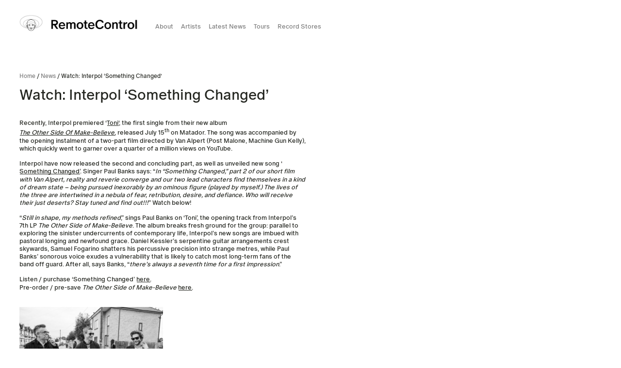

--- FILE ---
content_type: text/html; charset=UTF-8
request_url: https://remotecontrolrecords.com.au/watch-interpol-something-changed/
body_size: 14554
content:
<!DOCTYPE html PUBLIC "-//W3C//DTD XHTML 1.0 Strict//EN" "http://www.w3.org/TR/xhtml1/DTD/xhtml1-strict.dtd">
<html xmlns="http://www.w3.org/1999/xhtml" lang="en-AU">
<head profile="http://gmpg.org/xfn/11"><style>img.lazy{min-height:1px}</style><link href="https://remotecontrolrecords.com.au/wp-content/plugins/w3-total-cache/pub/js/lazyload.min.js?x16607" as="script">
	<meta http-equiv="Content-Type" content="text/html; charset=UTF-8"/>
<script type="text/javascript">
/* <![CDATA[ */
var gform;gform||(document.addEventListener("gform_main_scripts_loaded",function(){gform.scriptsLoaded=!0}),document.addEventListener("gform/theme/scripts_loaded",function(){gform.themeScriptsLoaded=!0}),window.addEventListener("DOMContentLoaded",function(){gform.domLoaded=!0}),gform={domLoaded:!1,scriptsLoaded:!1,themeScriptsLoaded:!1,isFormEditor:()=>"function"==typeof InitializeEditor,callIfLoaded:function(o){return!(!gform.domLoaded||!gform.scriptsLoaded||!gform.themeScriptsLoaded&&!gform.isFormEditor()||(gform.isFormEditor()&&console.warn("The use of gform.initializeOnLoaded() is deprecated in the form editor context and will be removed in Gravity Forms 3.1."),o(),0))},initializeOnLoaded:function(o){gform.callIfLoaded(o)||(document.addEventListener("gform_main_scripts_loaded",()=>{gform.scriptsLoaded=!0,gform.callIfLoaded(o)}),document.addEventListener("gform/theme/scripts_loaded",()=>{gform.themeScriptsLoaded=!0,gform.callIfLoaded(o)}),window.addEventListener("DOMContentLoaded",()=>{gform.domLoaded=!0,gform.callIfLoaded(o)}))},hooks:{action:{},filter:{}},addAction:function(o,r,e,t){gform.addHook("action",o,r,e,t)},addFilter:function(o,r,e,t){gform.addHook("filter",o,r,e,t)},doAction:function(o){gform.doHook("action",o,arguments)},applyFilters:function(o){return gform.doHook("filter",o,arguments)},removeAction:function(o,r){gform.removeHook("action",o,r)},removeFilter:function(o,r,e){gform.removeHook("filter",o,r,e)},addHook:function(o,r,e,t,n){null==gform.hooks[o][r]&&(gform.hooks[o][r]=[]);var d=gform.hooks[o][r];null==n&&(n=r+"_"+d.length),gform.hooks[o][r].push({tag:n,callable:e,priority:t=null==t?10:t})},doHook:function(r,o,e){var t;if(e=Array.prototype.slice.call(e,1),null!=gform.hooks[r][o]&&((o=gform.hooks[r][o]).sort(function(o,r){return o.priority-r.priority}),o.forEach(function(o){"function"!=typeof(t=o.callable)&&(t=window[t]),"action"==r?t.apply(null,e):e[0]=t.apply(null,e)})),"filter"==r)return e[0]},removeHook:function(o,r,t,n){var e;null!=gform.hooks[o][r]&&(e=(e=gform.hooks[o][r]).filter(function(o,r,e){return!!(null!=n&&n!=o.tag||null!=t&&t!=o.priority)}),gform.hooks[o][r]=e)}});
/* ]]> */
</script>

	<meta name="viewport" content="width=device-width, initial-scale=1" />

	<title>Remote Control Records | Independent record label based in Australia | Watch: Interpol &#8216;Something Changed&#8217;</title>

	<meta property="og:site_name" content="Remote Control Records | Independent record label based in Australia"/>
	<meta property="og:title" content="Remote Control Records | Independent record label based in Australia" />
	<meta name="description" content="Remote Control Records | Independent record label based in Australia"/>
	<meta property="og:description" content="Remote Control Records | Independent record label based in Australia"/>
	
	<meta name='robots' content='max-image-preview:large' />
	<style>img:is([sizes="auto" i], [sizes^="auto," i]) { contain-intrinsic-size: 3000px 1500px }</style>
	<link rel='dns-prefetch' href='//cdnjs.cloudflare.com' />
<link rel='dns-prefetch' href='//www.googletagmanager.com' />
<link rel="alternate" type="application/rss+xml" title="Remote Control Records &raquo; Watch: Interpol &#8216;Something Changed&#8217; Comments Feed" href="https://remotecontrolrecords.com.au/watch-interpol-something-changed/feed/" />
<script type="text/javascript">
/* <![CDATA[ */
window._wpemojiSettings = {"baseUrl":"https:\/\/s.w.org\/images\/core\/emoji\/16.0.1\/72x72\/","ext":".png","svgUrl":"https:\/\/s.w.org\/images\/core\/emoji\/16.0.1\/svg\/","svgExt":".svg","source":{"concatemoji":"https:\/\/remotecontrolrecords.com.au\/wp-includes\/js\/wp-emoji-release.min.js?ver=6.8.3"}};
/*! This file is auto-generated */
!function(s,n){var o,i,e;function c(e){try{var t={supportTests:e,timestamp:(new Date).valueOf()};sessionStorage.setItem(o,JSON.stringify(t))}catch(e){}}function p(e,t,n){e.clearRect(0,0,e.canvas.width,e.canvas.height),e.fillText(t,0,0);var t=new Uint32Array(e.getImageData(0,0,e.canvas.width,e.canvas.height).data),a=(e.clearRect(0,0,e.canvas.width,e.canvas.height),e.fillText(n,0,0),new Uint32Array(e.getImageData(0,0,e.canvas.width,e.canvas.height).data));return t.every(function(e,t){return e===a[t]})}function u(e,t){e.clearRect(0,0,e.canvas.width,e.canvas.height),e.fillText(t,0,0);for(var n=e.getImageData(16,16,1,1),a=0;a<n.data.length;a++)if(0!==n.data[a])return!1;return!0}function f(e,t,n,a){switch(t){case"flag":return n(e,"\ud83c\udff3\ufe0f\u200d\u26a7\ufe0f","\ud83c\udff3\ufe0f\u200b\u26a7\ufe0f")?!1:!n(e,"\ud83c\udde8\ud83c\uddf6","\ud83c\udde8\u200b\ud83c\uddf6")&&!n(e,"\ud83c\udff4\udb40\udc67\udb40\udc62\udb40\udc65\udb40\udc6e\udb40\udc67\udb40\udc7f","\ud83c\udff4\u200b\udb40\udc67\u200b\udb40\udc62\u200b\udb40\udc65\u200b\udb40\udc6e\u200b\udb40\udc67\u200b\udb40\udc7f");case"emoji":return!a(e,"\ud83e\udedf")}return!1}function g(e,t,n,a){var r="undefined"!=typeof WorkerGlobalScope&&self instanceof WorkerGlobalScope?new OffscreenCanvas(300,150):s.createElement("canvas"),o=r.getContext("2d",{willReadFrequently:!0}),i=(o.textBaseline="top",o.font="600 32px Arial",{});return e.forEach(function(e){i[e]=t(o,e,n,a)}),i}function t(e){var t=s.createElement("script");t.src=e,t.defer=!0,s.head.appendChild(t)}"undefined"!=typeof Promise&&(o="wpEmojiSettingsSupports",i=["flag","emoji"],n.supports={everything:!0,everythingExceptFlag:!0},e=new Promise(function(e){s.addEventListener("DOMContentLoaded",e,{once:!0})}),new Promise(function(t){var n=function(){try{var e=JSON.parse(sessionStorage.getItem(o));if("object"==typeof e&&"number"==typeof e.timestamp&&(new Date).valueOf()<e.timestamp+604800&&"object"==typeof e.supportTests)return e.supportTests}catch(e){}return null}();if(!n){if("undefined"!=typeof Worker&&"undefined"!=typeof OffscreenCanvas&&"undefined"!=typeof URL&&URL.createObjectURL&&"undefined"!=typeof Blob)try{var e="postMessage("+g.toString()+"("+[JSON.stringify(i),f.toString(),p.toString(),u.toString()].join(",")+"));",a=new Blob([e],{type:"text/javascript"}),r=new Worker(URL.createObjectURL(a),{name:"wpTestEmojiSupports"});return void(r.onmessage=function(e){c(n=e.data),r.terminate(),t(n)})}catch(e){}c(n=g(i,f,p,u))}t(n)}).then(function(e){for(var t in e)n.supports[t]=e[t],n.supports.everything=n.supports.everything&&n.supports[t],"flag"!==t&&(n.supports.everythingExceptFlag=n.supports.everythingExceptFlag&&n.supports[t]);n.supports.everythingExceptFlag=n.supports.everythingExceptFlag&&!n.supports.flag,n.DOMReady=!1,n.readyCallback=function(){n.DOMReady=!0}}).then(function(){return e}).then(function(){var e;n.supports.everything||(n.readyCallback(),(e=n.source||{}).concatemoji?t(e.concatemoji):e.wpemoji&&e.twemoji&&(t(e.twemoji),t(e.wpemoji)))}))}((window,document),window._wpemojiSettings);
/* ]]> */
</script>
<style id='wp-emoji-styles-inline-css' type='text/css'>

	img.wp-smiley, img.emoji {
		display: inline !important;
		border: none !important;
		box-shadow: none !important;
		height: 1em !important;
		width: 1em !important;
		margin: 0 0.07em !important;
		vertical-align: -0.1em !important;
		background: none !important;
		padding: 0 !important;
	}
</style>
<link rel='stylesheet' id='wp-block-library-css' href='https://remotecontrolrecords.com.au/wp-includes/css/dist/block-library/style.min.css?x16607&amp;ver=6.8.3' type='text/css' media='all' />
<style id='classic-theme-styles-inline-css' type='text/css'>
/*! This file is auto-generated */
.wp-block-button__link{color:#fff;background-color:#32373c;border-radius:9999px;box-shadow:none;text-decoration:none;padding:calc(.667em + 2px) calc(1.333em + 2px);font-size:1.125em}.wp-block-file__button{background:#32373c;color:#fff;text-decoration:none}
</style>
<style id='global-styles-inline-css' type='text/css'>
:root{--wp--preset--aspect-ratio--square: 1;--wp--preset--aspect-ratio--4-3: 4/3;--wp--preset--aspect-ratio--3-4: 3/4;--wp--preset--aspect-ratio--3-2: 3/2;--wp--preset--aspect-ratio--2-3: 2/3;--wp--preset--aspect-ratio--16-9: 16/9;--wp--preset--aspect-ratio--9-16: 9/16;--wp--preset--color--black: #000000;--wp--preset--color--cyan-bluish-gray: #abb8c3;--wp--preset--color--white: #ffffff;--wp--preset--color--pale-pink: #f78da7;--wp--preset--color--vivid-red: #cf2e2e;--wp--preset--color--luminous-vivid-orange: #ff6900;--wp--preset--color--luminous-vivid-amber: #fcb900;--wp--preset--color--light-green-cyan: #7bdcb5;--wp--preset--color--vivid-green-cyan: #00d084;--wp--preset--color--pale-cyan-blue: #8ed1fc;--wp--preset--color--vivid-cyan-blue: #0693e3;--wp--preset--color--vivid-purple: #9b51e0;--wp--preset--gradient--vivid-cyan-blue-to-vivid-purple: linear-gradient(135deg,rgba(6,147,227,1) 0%,rgb(155,81,224) 100%);--wp--preset--gradient--light-green-cyan-to-vivid-green-cyan: linear-gradient(135deg,rgb(122,220,180) 0%,rgb(0,208,130) 100%);--wp--preset--gradient--luminous-vivid-amber-to-luminous-vivid-orange: linear-gradient(135deg,rgba(252,185,0,1) 0%,rgba(255,105,0,1) 100%);--wp--preset--gradient--luminous-vivid-orange-to-vivid-red: linear-gradient(135deg,rgba(255,105,0,1) 0%,rgb(207,46,46) 100%);--wp--preset--gradient--very-light-gray-to-cyan-bluish-gray: linear-gradient(135deg,rgb(238,238,238) 0%,rgb(169,184,195) 100%);--wp--preset--gradient--cool-to-warm-spectrum: linear-gradient(135deg,rgb(74,234,220) 0%,rgb(151,120,209) 20%,rgb(207,42,186) 40%,rgb(238,44,130) 60%,rgb(251,105,98) 80%,rgb(254,248,76) 100%);--wp--preset--gradient--blush-light-purple: linear-gradient(135deg,rgb(255,206,236) 0%,rgb(152,150,240) 100%);--wp--preset--gradient--blush-bordeaux: linear-gradient(135deg,rgb(254,205,165) 0%,rgb(254,45,45) 50%,rgb(107,0,62) 100%);--wp--preset--gradient--luminous-dusk: linear-gradient(135deg,rgb(255,203,112) 0%,rgb(199,81,192) 50%,rgb(65,88,208) 100%);--wp--preset--gradient--pale-ocean: linear-gradient(135deg,rgb(255,245,203) 0%,rgb(182,227,212) 50%,rgb(51,167,181) 100%);--wp--preset--gradient--electric-grass: linear-gradient(135deg,rgb(202,248,128) 0%,rgb(113,206,126) 100%);--wp--preset--gradient--midnight: linear-gradient(135deg,rgb(2,3,129) 0%,rgb(40,116,252) 100%);--wp--preset--font-size--small: 13px;--wp--preset--font-size--medium: 20px;--wp--preset--font-size--large: 36px;--wp--preset--font-size--x-large: 42px;--wp--preset--spacing--20: 0.44rem;--wp--preset--spacing--30: 0.67rem;--wp--preset--spacing--40: 1rem;--wp--preset--spacing--50: 1.5rem;--wp--preset--spacing--60: 2.25rem;--wp--preset--spacing--70: 3.38rem;--wp--preset--spacing--80: 5.06rem;--wp--preset--shadow--natural: 6px 6px 9px rgba(0, 0, 0, 0.2);--wp--preset--shadow--deep: 12px 12px 50px rgba(0, 0, 0, 0.4);--wp--preset--shadow--sharp: 6px 6px 0px rgba(0, 0, 0, 0.2);--wp--preset--shadow--outlined: 6px 6px 0px -3px rgba(255, 255, 255, 1), 6px 6px rgba(0, 0, 0, 1);--wp--preset--shadow--crisp: 6px 6px 0px rgba(0, 0, 0, 1);}:where(.is-layout-flex){gap: 0.5em;}:where(.is-layout-grid){gap: 0.5em;}body .is-layout-flex{display: flex;}.is-layout-flex{flex-wrap: wrap;align-items: center;}.is-layout-flex > :is(*, div){margin: 0;}body .is-layout-grid{display: grid;}.is-layout-grid > :is(*, div){margin: 0;}:where(.wp-block-columns.is-layout-flex){gap: 2em;}:where(.wp-block-columns.is-layout-grid){gap: 2em;}:where(.wp-block-post-template.is-layout-flex){gap: 1.25em;}:where(.wp-block-post-template.is-layout-grid){gap: 1.25em;}.has-black-color{color: var(--wp--preset--color--black) !important;}.has-cyan-bluish-gray-color{color: var(--wp--preset--color--cyan-bluish-gray) !important;}.has-white-color{color: var(--wp--preset--color--white) !important;}.has-pale-pink-color{color: var(--wp--preset--color--pale-pink) !important;}.has-vivid-red-color{color: var(--wp--preset--color--vivid-red) !important;}.has-luminous-vivid-orange-color{color: var(--wp--preset--color--luminous-vivid-orange) !important;}.has-luminous-vivid-amber-color{color: var(--wp--preset--color--luminous-vivid-amber) !important;}.has-light-green-cyan-color{color: var(--wp--preset--color--light-green-cyan) !important;}.has-vivid-green-cyan-color{color: var(--wp--preset--color--vivid-green-cyan) !important;}.has-pale-cyan-blue-color{color: var(--wp--preset--color--pale-cyan-blue) !important;}.has-vivid-cyan-blue-color{color: var(--wp--preset--color--vivid-cyan-blue) !important;}.has-vivid-purple-color{color: var(--wp--preset--color--vivid-purple) !important;}.has-black-background-color{background-color: var(--wp--preset--color--black) !important;}.has-cyan-bluish-gray-background-color{background-color: var(--wp--preset--color--cyan-bluish-gray) !important;}.has-white-background-color{background-color: var(--wp--preset--color--white) !important;}.has-pale-pink-background-color{background-color: var(--wp--preset--color--pale-pink) !important;}.has-vivid-red-background-color{background-color: var(--wp--preset--color--vivid-red) !important;}.has-luminous-vivid-orange-background-color{background-color: var(--wp--preset--color--luminous-vivid-orange) !important;}.has-luminous-vivid-amber-background-color{background-color: var(--wp--preset--color--luminous-vivid-amber) !important;}.has-light-green-cyan-background-color{background-color: var(--wp--preset--color--light-green-cyan) !important;}.has-vivid-green-cyan-background-color{background-color: var(--wp--preset--color--vivid-green-cyan) !important;}.has-pale-cyan-blue-background-color{background-color: var(--wp--preset--color--pale-cyan-blue) !important;}.has-vivid-cyan-blue-background-color{background-color: var(--wp--preset--color--vivid-cyan-blue) !important;}.has-vivid-purple-background-color{background-color: var(--wp--preset--color--vivid-purple) !important;}.has-black-border-color{border-color: var(--wp--preset--color--black) !important;}.has-cyan-bluish-gray-border-color{border-color: var(--wp--preset--color--cyan-bluish-gray) !important;}.has-white-border-color{border-color: var(--wp--preset--color--white) !important;}.has-pale-pink-border-color{border-color: var(--wp--preset--color--pale-pink) !important;}.has-vivid-red-border-color{border-color: var(--wp--preset--color--vivid-red) !important;}.has-luminous-vivid-orange-border-color{border-color: var(--wp--preset--color--luminous-vivid-orange) !important;}.has-luminous-vivid-amber-border-color{border-color: var(--wp--preset--color--luminous-vivid-amber) !important;}.has-light-green-cyan-border-color{border-color: var(--wp--preset--color--light-green-cyan) !important;}.has-vivid-green-cyan-border-color{border-color: var(--wp--preset--color--vivid-green-cyan) !important;}.has-pale-cyan-blue-border-color{border-color: var(--wp--preset--color--pale-cyan-blue) !important;}.has-vivid-cyan-blue-border-color{border-color: var(--wp--preset--color--vivid-cyan-blue) !important;}.has-vivid-purple-border-color{border-color: var(--wp--preset--color--vivid-purple) !important;}.has-vivid-cyan-blue-to-vivid-purple-gradient-background{background: var(--wp--preset--gradient--vivid-cyan-blue-to-vivid-purple) !important;}.has-light-green-cyan-to-vivid-green-cyan-gradient-background{background: var(--wp--preset--gradient--light-green-cyan-to-vivid-green-cyan) !important;}.has-luminous-vivid-amber-to-luminous-vivid-orange-gradient-background{background: var(--wp--preset--gradient--luminous-vivid-amber-to-luminous-vivid-orange) !important;}.has-luminous-vivid-orange-to-vivid-red-gradient-background{background: var(--wp--preset--gradient--luminous-vivid-orange-to-vivid-red) !important;}.has-very-light-gray-to-cyan-bluish-gray-gradient-background{background: var(--wp--preset--gradient--very-light-gray-to-cyan-bluish-gray) !important;}.has-cool-to-warm-spectrum-gradient-background{background: var(--wp--preset--gradient--cool-to-warm-spectrum) !important;}.has-blush-light-purple-gradient-background{background: var(--wp--preset--gradient--blush-light-purple) !important;}.has-blush-bordeaux-gradient-background{background: var(--wp--preset--gradient--blush-bordeaux) !important;}.has-luminous-dusk-gradient-background{background: var(--wp--preset--gradient--luminous-dusk) !important;}.has-pale-ocean-gradient-background{background: var(--wp--preset--gradient--pale-ocean) !important;}.has-electric-grass-gradient-background{background: var(--wp--preset--gradient--electric-grass) !important;}.has-midnight-gradient-background{background: var(--wp--preset--gradient--midnight) !important;}.has-small-font-size{font-size: var(--wp--preset--font-size--small) !important;}.has-medium-font-size{font-size: var(--wp--preset--font-size--medium) !important;}.has-large-font-size{font-size: var(--wp--preset--font-size--large) !important;}.has-x-large-font-size{font-size: var(--wp--preset--font-size--x-large) !important;}
:where(.wp-block-post-template.is-layout-flex){gap: 1.25em;}:where(.wp-block-post-template.is-layout-grid){gap: 1.25em;}
:where(.wp-block-columns.is-layout-flex){gap: 2em;}:where(.wp-block-columns.is-layout-grid){gap: 2em;}
:root :where(.wp-block-pullquote){font-size: 1.5em;line-height: 1.6;}
</style>
<link rel='stylesheet' id='wpsl-styles-css' href='https://remotecontrolrecords.com.au/wp-content/plugins/wp-store-locator/css/styles.min.css?x16607&amp;ver=2.2.260' type='text/css' media='all' />
<link rel='stylesheet' id='parent-style-css' href='https://remotecontrolrecords.com.au/wp-content/themes/remotecontrol/style.css?x16607&amp;ver=1.3.6' type='text/css' media='all' />
<script type="text/javascript" src="https://remotecontrolrecords.com.au/wp-includes/js/jquery/jquery.min.js?x16607&amp;ver=3.7.1" id="jquery-core-js"></script>
<script type="text/javascript" src="https://remotecontrolrecords.com.au/wp-includes/js/jquery/jquery-migrate.min.js?x16607&amp;ver=3.4.1" id="jquery-migrate-js"></script>
<script type="text/javascript" src="//cdnjs.cloudflare.com/ajax/libs/jquery-easing/1.4.1/jquery.easing.min.js?ver=1.3.6" id="easing-js"></script>
<link rel="https://api.w.org/" href="https://remotecontrolrecords.com.au/wp-json/" /><link rel="alternate" title="JSON" type="application/json" href="https://remotecontrolrecords.com.au/wp-json/wp/v2/posts/15383" /><link rel="EditURI" type="application/rsd+xml" title="RSD" href="https://remotecontrolrecords.com.au/xmlrpc.php?rsd" />
<meta name="generator" content="WordPress 6.8.3" />
<link rel="canonical" href="https://remotecontrolrecords.com.au/watch-interpol-something-changed/" />
<link rel='shortlink' href='https://remotecontrolrecords.com.au/?p=15383' />
<link rel="alternate" title="oEmbed (JSON)" type="application/json+oembed" href="https://remotecontrolrecords.com.au/wp-json/oembed/1.0/embed?url=https%3A%2F%2Fremotecontrolrecords.com.au%2Fwatch-interpol-something-changed%2F" />
<link rel="alternate" title="oEmbed (XML)" type="text/xml+oembed" href="https://remotecontrolrecords.com.au/wp-json/oembed/1.0/embed?url=https%3A%2F%2Fremotecontrolrecords.com.au%2Fwatch-interpol-something-changed%2F&#038;format=xml" />
<meta name="generator" content="Site Kit by Google 1.162.0" /><script type="text/javascript">
	window._wp_rp_static_base_url = 'https://wprp.sovrn.com/static/';
	window._wp_rp_wp_ajax_url = "https://remotecontrolrecords.com.au/wp-admin/admin-ajax.php";
	window._wp_rp_plugin_version = '3.6.4';
	window._wp_rp_post_id = '15383';
	window._wp_rp_num_rel_posts = '3';
	window._wp_rp_thumbnails = true;
	window._wp_rp_post_title = 'Watch%3A+Interpol+%27Something+Changed%27';
	window._wp_rp_post_tags = [];
	window._wp_rp_promoted_content = true;
</script>
<link rel="icon" href="https://remotecontrolrecords.com.au/wp-content/uploads/2025/04/cropped-cropped-RC_BabyHead-crop-32x32.png?x16607" sizes="32x32" />
<link rel="icon" href="https://remotecontrolrecords.com.au/wp-content/uploads/2025/04/cropped-cropped-RC_BabyHead-crop-192x192.png?x16607" sizes="192x192" />
<link rel="apple-touch-icon" href="https://remotecontrolrecords.com.au/wp-content/uploads/2025/04/cropped-cropped-RC_BabyHead-crop-180x180.png?x16607" />
<meta name="msapplication-TileImage" content="https://remotecontrolrecords.com.au/wp-content/uploads/2025/04/cropped-cropped-RC_BabyHead-crop-270x270.png" />
		<style type="text/css" id="wp-custom-css">
			.ff-stream {
	max-height: 500px;
	overflow-y: scroll;
}
.ff-stream[data-size="tiny"] {
    min-width: 265px !important;
}
[data-size="tiny"] .ff-stream-wrapper {
    margin: 0 0px;
}		</style>
			<script> (function(){var s = document.createElement('script'); s.src = 'https://display.ecal.net/v2/widget.js'+ '?t=' + Date.now(); document.getElementsByTagName('head')[0].appendChild(s); })(); </script>
</head>
<body class="wp-singular post-template-default single single-post postid-15383 single-format-standard wp-theme-remotecontrol watch-interpol-something-changed">
	<img class="lazy" id="svgloader" src="data:image/svg+xml,%3Csvg%20xmlns='http://www.w3.org/2000/svg'%20viewBox='0%200%201%201'%3E%3C/svg%3E" data-src="https://remotecontrolrecords.com.au/wp-content/themes/remotecontrol/img/RC_Loading.gif?x16607"/>
	
	<div id="site-header">
		<div class="container">
			
			
			<div class="wrap">
				
				<a href="https://remotecontrolrecords.com.au" class="logo"><img class="lazy" src="data:image/svg+xml,%3Csvg%20xmlns='http://www.w3.org/2000/svg'%20viewBox='0%200%201%201'%3E%3C/svg%3E" data-src="https://remotecontrolrecords.com.au/wp-content/themes/remotecontrol/img/RemoteControl_FullLogo.png?x16607" /></a>
				
				<ul id="main-menu" class="navbar-nav desktop-menu">
					<li class="menu-item"><a href="https://remotecontrolrecords.com.au/about/" aria-current="page">About</a></li>
					<li><a href="https://remotecontrolrecords.com.au/artists">Artists</a> <span class="artist-filter"><a href="#current" class="active">Current</a> / <a href="#featured">Alumni</a> </span></li>
					<li><a href="https://remotecontrolrecords.com.au/news">Latest News</a></li>
					<li class="menu-item"><a href="https://remotecontrolrecords.com.au/tours/">Tours</a></li>
					<li class="menu-item"><a href="https://remotecontrolrecords.com.au/indie-record-stores/">Record Stores</a></li>
				</ul>				
				
			</div>
			
			
			
			<div id="menu" class="mobile-only">
				<ul id="mobile-menu" class="navbar-nav sidebar-menu"><li id="menu-item-31" class="menu-item menu-item-type-post_type menu-item-object-page menu-item-31"><a href="https://remotecontrolrecords.com.au/about/">About</a></li>
<li id="menu-item-180" class="menu-item menu-item-type-post_type menu-item-object-page menu-item-180"><a href="https://remotecontrolrecords.com.au/artists/">Artists</a></li>
<li id="menu-item-39" class="menu-item menu-item-type-post_type menu-item-object-page current_page_parent menu-item-39"><a href="https://remotecontrolrecords.com.au/news/">Latest News</a></li>
<li id="menu-item-183" class="menu-item menu-item-type-post_type menu-item-object-page menu-item-183"><a href="https://remotecontrolrecords.com.au/tours/">Tours</a></li>
<li id="menu-item-21669" class="menu-item menu-item-type-post_type menu-item-object-page menu-item-21669"><a href="https://remotecontrolrecords.com.au/indie-record-stores/">Record Stores</a></li>
</ul>			</div>
			<span id="menu-button" class="mobile-only">
				<span></span>
				<span></span>
				<span></span>
			</span>
			
			
		
		</div>
		
	</div>

	<div id="wrapper"><div id="page-intro">
	<div class="container container-narrow">
		<p class="breadcrumb"><a href="https://remotecontrolrecords.com.au">Home</a> / <a href="https://remotecontrolrecords.com.au/news/">News</a> / Watch: Interpol &#8216;Something Changed&#8217;</p>
	</div>
</div>
<div id="page-header">
	<div class="container">
		
		<h1 class="h2">Watch: Interpol &#8216;Something Changed&#8217;</h1>
	</div>
</div>
		<div class="full-row">
		<div class="container">
			<div class="row">
				<div class="col-lg-6 col-sm-12 post-copy">
										
					<p>Recently,&nbsp;Interpol&nbsp;premiered&nbsp;&#8216;<a href="http://interpol.ffm.to/toni">Toni</a>&#8216;, the first single from their new album&nbsp;<a rel="noreferrer noopener" href="http://interpol.ffm.to/tosomb" target="_blank"><em>The Other Side Of Make-Believe</em></a>, released&nbsp;July 15<sup>th</sup>&nbsp;on&nbsp;Matador. The song was accompanied by the opening instalment of a two-part film directed by&nbsp;Van Alpert&nbsp;(Post Malone, Machine Gun Kelly), which quickly went to garner over a quarter of a million views on YouTube.</p>
<p>Interpol have now&nbsp;released the second and concluding part, as well as unveiled new song&nbsp;‘<a rel="noreferrer noopener" href="https://interpol.ffm.to/somethingchanged" target="_blank">Something Changed</a>’. Singer&nbsp;Paul Banks&nbsp;says: “<em>In “Something Changed,” part 2 of our short film with Van Alpert, reality and reverie converge and our two lead characters find themselves in a kind of dream state &#8211; being pursued inexorably by an ominous figure (played by myself.) The lives of the three are intertwined in a nebula of fear, retribution, desire, and defiance. Who will receive their just deserts? Stay tuned and find out!!!</em>” Watch below!</p>
<p>“<em>Still in shape, my methods refined</em>,” sings&nbsp;Paul Banks&nbsp;on&nbsp;‘Toni’, the opening track from&nbsp;Interpol’s 7th&nbsp;LP&nbsp;<em>The Other Side of Make-Believe</em>. The album breaks fresh ground for the group: parallel to exploring the sinister undercurrents of contemporary life,&nbsp;Interpol’s new songs are imbued with pastoral longing and newfound grace.&nbsp;Daniel Kessler&#8217;s serpentine guitar arrangements crest skywards,&nbsp;Samuel Fogarino&nbsp;shatters his percussive precision into strange metres, while&nbsp;Paul Banks’ sonorous voice exudes a vulnerability that is likely to catch most long-term fans of the band off guard. After all, says&nbsp;Banks, “<em>there’s always a seventh time for a first impression</em>.”</p>
<p>Listen / purchase &#8216;Something Changed&#8217; <a href="https://interpol.ffm.to/somethingchanged">here</a>.<br />Pre-order / pre-save <em>The Other Side of Make-Believe</em> <a href="http://interpol.ffm.to/tosomb">here</a>.</p>
<figure class="wp-block-embed is-type-video is-provider-youtube wp-block-embed-youtube wp-embed-aspect-16-9 wp-has-aspect-ratio">
<div class="wp-block-embed__wrapper">
</div>
</figure>
<img src="data:image/svg+xml,%3Csvg%20xmlns='http://www.w3.org/2000/svg'%20viewBox='0%200%201%201'%3E%3C/svg%3E" data-src="https://remotecontrolrecords.com.au/wp-content/uploads/2022/04/Interpol-atiba-jefferson-1200x801.jpg?x16607" class="feature-image lazy" /><div class="artist-deets"><p><a href="https://remotecontrolrecords.com.au/artists/interpol/">Interpol</a	></p><ul><li><a href="https://www.interpolnyc.com/" target="_blank">Artist Website</a></li><li><a href="https://www.facebook.com/interpol/" target="_blank">Facebook</a></li><li><a href="https://twitter.com/Interpol" target="_blank">Twitter</a></li><li><a href="https://instagram.com/interpol" target="_blank">Instagram</a></li><li><a href="https://www.youtube.com/channel/UCoZTVNXGrbWMo-zH1seGMFg" target="_blank">YouTube</a></li><li><a href="https://open.spotify.com/artist/3WaJSfKnzc65VDgmj2zU8B" target="_blank">Spotify</a></li><li><a href="https://geo.itunes.apple.com/au/album/turn-on-the-bright-lights/id425903414?at=10l7ri&mt=1&app=music" target="_blank">iTunes</a></li></ul></div>					
				</div>
				<div class="col-lg-6 col-sm-12 post-images">
					<div class="wp-embed-aspect-16-9"><div class="wp-block-embed__wrapper"><iframe title="Interpol - &quot;Something Changed&quot; (Official Music Video)" width="500" height="281" src="https://www.youtube.com/embed/3JuWMu6Adbw?feature=oembed" frameborder="0" allow="accelerometer; autoplay; clipboard-write; encrypted-media; gyroscope; picture-in-picture; web-share" referrerpolicy="strict-origin-when-cross-origin" allowfullscreen></iframe></div></figure>				</div>
			</div>
		</div>
	</div>
	
	<div class="full-row related-content">
		<div class="container">
			<div class="row">
				
				
				<div class="col-lg-3 col-sm-12">
					<h2>Related Articles</h2>
										<div class="news-post">
						<p class="post-date">16 January 2026</p>
						<a href="https://remotecontrolrecords.com.au/out-now-sleaford-mods-the-demise-of-planet-x/" class="no-line"><img width="1200" height="675" src="data:image/svg+xml,%3Csvg%20xmlns='http://www.w3.org/2000/svg'%20viewBox='0%200%201200%20675'%3E%3C/svg%3E" data-src="https://remotecontrolrecords.com.au/wp-content/uploads/2026/01/Sleaford-Mods.jpg?x16607" class="attachment-post size-post wp-post-image lazy" alt="" decoding="async" fetchpriority="high" /></a>						<p>Out now: Sleaford Mods &#8211; The Demise Of Planet X<br/><a href="https://remotecontrolrecords.com.au/out-now-sleaford-mods-the-demise-of-planet-x/">Learn More</a></p>
					</div> 
										<div class="news-post">
						<p class="post-date">16 January 2026</p>
						<a href="https://remotecontrolrecords.com.au/announced-kim-gordon-play-me-not-today/" class="no-line"><img width="1200" height="891" src="data:image/svg+xml,%3Csvg%20xmlns='http://www.w3.org/2000/svg'%20viewBox='0%200%201200%20891'%3E%3C/svg%3E" data-src="https://remotecontrolrecords.com.au/wp-content/uploads/2026/01/Kim-Gordon-PLAY-ME-announce.jpg?x16607" class="attachment-post size-post wp-post-image lazy" alt="" decoding="async" /></a>						<p>Announced: Kim Gordon &#8211; PLAY ME + &#8216;NOT TODAY&#8217;<br/><a href="https://remotecontrolrecords.com.au/announced-kim-gordon-play-me-not-today/">Learn More</a></p>
					</div> 
										<div class="news-post">
						<p class="post-date">16 January 2026</p>
						<a href="https://remotecontrolrecords.com.au/listen-danny-l-harle-raft-in-the-sea-feat-julia-michaels/" class="no-line"><img width="1200" height="600" src="data:image/svg+xml,%3Csvg%20xmlns='http://www.w3.org/2000/svg'%20viewBox='0%200%201200%20600'%3E%3C/svg%3E" data-src="https://remotecontrolrecords.com.au/wp-content/uploads/2026/01/Julia-DLH-comp-image-v3.jpg?x16607" class="attachment-post size-post wp-post-image lazy" alt="" decoding="async" /></a>						<p>Listen: Danny L Harle &#8211; ‘Raft In The Sea (feat. Julia Michaels)’<br/><a href="https://remotecontrolrecords.com.au/listen-danny-l-harle-raft-in-the-sea-feat-julia-michaels/">Learn More</a></p>
					</div> 
										<div class="news-post">
						<p class="post-date">16 January 2026</p>
						<a href="https://remotecontrolrecords.com.au/announced-charlotte-day-wilson-patchwork-ep-lean-feat-saya-gray/" class="no-line"><img width="979" height="1200" src="data:image/svg+xml,%3Csvg%20xmlns='http://www.w3.org/2000/svg'%20viewBox='0%200%20979%201200'%3E%3C/svg%3E" data-src="https://remotecontrolrecords.com.au/wp-content/uploads/2026/01/Charlotte-Day-Wilson.jpg?x16607" class="attachment-post size-post wp-post-image lazy" alt="" decoding="async" /></a>						<p>Announced: Charlotte Day Wilson &#8211; Patchwork EP + ‘Lean (feat. Saya Gray)’<br/><a href="https://remotecontrolrecords.com.au/announced-charlotte-day-wilson-patchwork-ep-lean-feat-saya-gray/">Learn More</a></p>
					</div> 
										<div class="news-post">
						<p class="post-date">16 January 2026</p>
						<a href="https://remotecontrolrecords.com.au/listen-daughter-not-enough/" class="no-line"><img width="600" height="840" src="data:image/svg+xml,%3Csvg%20xmlns='http://www.w3.org/2000/svg'%20viewBox='0%200%20600%20840'%3E%3C/svg%3E" data-src="https://remotecontrolrecords.com.au/wp-content/uploads/2026/01/Daughter-e1768521236880.jpg?x16607" class="attachment-post size-post wp-post-image lazy" alt="" decoding="async" /></a>						<p>Listen: Daughter &#8211; ‘Not Enough’<br/><a href="https://remotecontrolrecords.com.au/listen-daughter-not-enough/">Learn More</a></p>
					</div> 
										<div class="news-post">
						<p class="post-date">16 January 2026</p>
						<a href="https://remotecontrolrecords.com.au/announced-anjimile-youre-free-to-go-like-you-really-mean-it/" class="no-line"><img width="800" height="829" src="data:image/svg+xml,%3Csvg%20xmlns='http://www.w3.org/2000/svg'%20viewBox='0%200%20800%20829'%3E%3C/svg%3E" data-src="https://remotecontrolrecords.com.au/wp-content/uploads/2026/01/Anjimile.jpg?x16607" class="attachment-post size-post wp-post-image lazy" alt="" decoding="async" /></a>						<p>Announced: Anjimile &#8211; You’re Free to Go + &#8216;Like You Really Mean It&#8217;<br/><a href="https://remotecontrolrecords.com.au/announced-anjimile-youre-free-to-go-like-you-really-mean-it/">Learn More</a></p>
					</div> 
										<div class="news-post">
						<p class="post-date">16 January 2026</p>
						<a href="https://remotecontrolrecords.com.au/announced-the-sophs-goldstar-title-track/" class="no-line"><img width="902" height="600" src="data:image/svg+xml,%3Csvg%20xmlns='http://www.w3.org/2000/svg'%20viewBox='0%200%20902%20600'%3E%3C/svg%3E" data-src="https://remotecontrolrecords.com.au/wp-content/uploads/2026/01/The-Sophs.jpg?x16607" class="attachment-post size-post wp-post-image lazy" alt="" decoding="async" /></a>						<p>Announced: THE SOPHS &#8211; GOLDSTAR + title-track<br/><a href="https://remotecontrolrecords.com.au/announced-the-sophs-goldstar-title-track/">Learn More</a></p>
					</div> 
										<div class="news-post">
						<p class="post-date">16 January 2026</p>
						<a href="https://remotecontrolrecords.com.au/announced-15-15-marara-queens-goodbye/" class="no-line"><img width="672" height="800" src="data:image/svg+xml,%3Csvg%20xmlns='http://www.w3.org/2000/svg'%20viewBox='0%200%20672%20800'%3E%3C/svg%3E" data-src="https://remotecontrolrecords.com.au/wp-content/uploads/2025/06/15-15-1-credit-Milo-Dumartin.jpg?x16607" class="attachment-post size-post wp-post-image lazy" alt="" decoding="async" /></a>						<p>Announced: 15 15 &#8211; Mārara + ‘Queen’s Goodbye’<br/><a href="https://remotecontrolrecords.com.au/announced-15-15-marara-queens-goodbye/">Learn More</a></p>
					</div> 
									</div>
				<div class="col-lg-3 col-sm-12">&nbsp;</div>
	
	
	
	
						<div class="col-lg-4 col-sm-12 sticky">
					<h2>Interpol Articles</h2>
					
											<div class="news-post">
							<p class="post-date">18 October 2024</p>
							<a href="https://remotecontrolrecords.com.au/out-now-interpol-antics-20th-anniversary-edition/" class="no-line"><img width="1200" height="712" src="data:image/svg+xml,%3Csvg%20xmlns='http://www.w3.org/2000/svg'%20viewBox='0%200%201200%20712'%3E%3C/svg%3E" data-src="https://remotecontrolrecords.com.au/wp-content/uploads/2024/09/02-Pieter-van-Hattem-1-e1727405324939-1200x712.jpg?x16607" class="attachment-post size-post wp-post-image lazy" alt="" decoding="async" /></a>							<p>Out now: Interpol &#8211; Antics (20th Anniversary Edition)<br/><a href="https://remotecontrolrecords.com.au/out-now-interpol-antics-20th-anniversary-edition/">Learn More</a></p>
						</div> 
											<div class="news-post">
							<p class="post-date">27 September 2024</p>
														<p>Announced: Interpol &#8211; Antics (The Twentieth Anniversary Edition) + Live album<br/><a href="https://remotecontrolrecords.com.au/announced-interpol-antics-the-twentieth-anniversary-edition-live-album/">Learn More</a></p>
						</div> 
											<div class="news-post">
							<p class="post-date">17 August 2023</p>
							<a href="https://remotecontrolrecords.com.au/listen-interpol-daniel-avery-greenwich-interpolation/" class="no-line"><img width="1067" height="1600" src="data:image/svg+xml,%3Csvg%20xmlns='http://www.w3.org/2000/svg'%20viewBox='0%200%201067%201600'%3E%3C/svg%3E" data-src="https://remotecontrolrecords.com.au/wp-content/uploads/2023/08/20220420_MatadorRecords_Interpol_EbruYildiz_287_WEB-1067x1600.jpg?x16607" class="attachment-post size-post wp-post-image lazy" alt="" decoding="async" /></a>							<p>Listen: Interpol &#8211; Daniel Avery &#8216;Greenwich&#8217; Interpolation<br/><a href="https://remotecontrolrecords.com.au/listen-interpol-daniel-avery-greenwich-interpolation/">Learn More</a></p>
						</div> 
											<div class="news-post">
							<p class="post-date">19 May 2023</p>
							<a href="https://remotecontrolrecords.com.au/listen-interpol-jeff-parker-passenger-interpolation/" class="no-line"><img width="1200" height="1025" src="data:image/svg+xml,%3Csvg%20xmlns='http://www.w3.org/2000/svg'%20viewBox='0%200%201200%201025'%3E%3C/svg%3E" data-src="https://remotecontrolrecords.com.au/wp-content/uploads/2023/05/20220420_MatadorRecords_Interpol_EbruYildiz_299_WEB-e1684287114932-1200x1025.jpg?x16607" class="attachment-post size-post wp-post-image lazy" alt="" decoding="async" /></a>							<p>Listen: Interpol &#8211; Jeff Parker &#8216;Passenger&#8217; Interpolation<br/><a href="https://remotecontrolrecords.com.au/listen-interpol-jeff-parker-passenger-interpolation/">Learn More</a></p>
						</div> 
									</div>
				
	
	</div>
		</div>
	</div>
		
	</div>
<div id="footer">
	<div class="full-row footer-top">
		<div class="container">
			<div class="row">
				<div id="text-2" class="widget col-lg-8 col-sm-12 widget_text"><h5 class="widget-title">Contact</h5>			<div class="textwidget"><p><a href="mailto:info@remotecontrolrecords.com.au">info@remotecontrolrecords.com.au</a><br />
<a href="/privacy-policy/">Privacy Policy</a></p>
</div>
		</div><div id="text-3" class="widget col-lg-8 col-sm-12 widget_text"><h5 class="widget-title">Socials</h5>			<div class="textwidget"><ul>
<li><a href="https://www.facebook.com/remotecontrolrecords" target="_blank" rel="noopener">Facebook</a></li>
<li><a href="https://www.instagram.com/remotecontrolrecords/" target="_blank" rel="noopener">Instagram</a></li>
<li><a href="https://www.youtube.com/user/remotecontrolrecords" target="_blank" rel="noopener">YouTube</a></li>
<li><a href="#https://open.spotify.com/user/remotecontrolrecords?si=SdYY4YjKQXG2bohnmYeq5A&amp;nd=1&amp;dlsi=aa18efe6842547c8" target="_blank" rel="noopener">Spotify</a></li>
</ul>
</div>
		</div><div id="gform_widget-2" class="widget col-lg-8 col-sm-12 gform_widget"><h5 class="widget-title">Subscribe</h5><script type="text/javascript" src="https://remotecontrolrecords.com.au/wp-includes/js/dist/dom-ready.min.js?x16607&amp;ver=f77871ff7694fffea381" id="wp-dom-ready-js"></script>
<script type="text/javascript" src="https://remotecontrolrecords.com.au/wp-includes/js/dist/hooks.min.js?x16607&amp;ver=4d63a3d491d11ffd8ac6" id="wp-hooks-js"></script>
<script type="text/javascript" src="https://remotecontrolrecords.com.au/wp-includes/js/dist/i18n.min.js?x16607&amp;ver=5e580eb46a90c2b997e6" id="wp-i18n-js"></script>
<script type="text/javascript" id="wp-i18n-js-after">
/* <![CDATA[ */
wp.i18n.setLocaleData( { 'text direction\u0004ltr': [ 'ltr' ] } );
/* ]]> */
</script>
<script type="text/javascript" id="wp-a11y-js-translations">
/* <![CDATA[ */
( function( domain, translations ) {
	var localeData = translations.locale_data[ domain ] || translations.locale_data.messages;
	localeData[""].domain = domain;
	wp.i18n.setLocaleData( localeData, domain );
} )( "default", {"translation-revision-date":"2025-12-25 14:07:15+0000","generator":"GlotPress\/4.0.3","domain":"messages","locale_data":{"messages":{"":{"domain":"messages","plural-forms":"nplurals=2; plural=n != 1;","lang":"en_AU"},"Notifications":["Notifications"]}},"comment":{"reference":"wp-includes\/js\/dist\/a11y.js"}} );
/* ]]> */
</script>
<script type="text/javascript" src="https://remotecontrolrecords.com.au/wp-includes/js/dist/a11y.min.js?x16607&amp;ver=3156534cc54473497e14" id="wp-a11y-js"></script>
<script type="text/javascript" defer='defer' src="https://remotecontrolrecords.com.au/wp-content/plugins/gravityforms/js/jquery.json.min.js?x16607&amp;ver=2.9.25" id="gform_json-js"></script>
<script type="text/javascript" id="gform_gravityforms-js-extra">
/* <![CDATA[ */
var gform_i18n = {"datepicker":{"days":{"monday":"Mo","tuesday":"Tu","wednesday":"We","thursday":"Th","friday":"Fr","saturday":"Sa","sunday":"Su"},"months":{"january":"January","february":"February","march":"March","april":"April","may":"May","june":"June","july":"July","august":"August","september":"September","october":"October","november":"November","december":"December"},"firstDay":1,"iconText":"Select date"}};
var gf_legacy_multi = [];
var gform_gravityforms = {"strings":{"invalid_file_extension":"This type of file is not allowed. Must be one of the following:","delete_file":"Delete this file","in_progress":"in progress","file_exceeds_limit":"File exceeds size limit","illegal_extension":"This type of file is not allowed.","max_reached":"Maximum number of files reached","unknown_error":"There was a problem while saving the file on the server","currently_uploading":"Please wait for the uploading to complete","cancel":"Cancel","cancel_upload":"Cancel this upload","cancelled":"Cancelled","error":"Error","message":"Message"},"vars":{"images_url":"https:\/\/remotecontrolrecords.com.au\/wp-content\/plugins\/gravityforms\/images"}};
var gf_global = {"gf_currency_config":{"name":"U.S. Dollar","symbol_left":"$","symbol_right":"","symbol_padding":"","thousand_separator":",","decimal_separator":".","decimals":2,"code":"USD"},"base_url":"https:\/\/remotecontrolrecords.com.au\/wp-content\/plugins\/gravityforms","number_formats":[],"spinnerUrl":"https:\/\/remotecontrolrecords.com.au\/wp-content\/plugins\/gravityforms\/images\/spinner.svg","version_hash":"045976ec6f15b3fd75d183b3ee4bd9cf","strings":{"newRowAdded":"New row added.","rowRemoved":"Row removed","formSaved":"The form has been saved.  The content contains the link to return and complete the form."}};
/* ]]> */
</script>
<script type="text/javascript" defer='defer' src="https://remotecontrolrecords.com.au/wp-content/plugins/gravityforms/js/gravityforms.min.js?x16607&amp;ver=2.9.25" id="gform_gravityforms-js"></script>

                <div class='gf_browser_chrome gform_wrapper gform-theme gform-theme--foundation gform-theme--framework gform-theme--orbital' data-form-theme='orbital' data-form-index='0' id='gform_wrapper_1' ><style>#gform_wrapper_1[data-form-index="0"].gform-theme,[data-parent-form="1_0"]{--gf-color-primary: #204ce5;--gf-color-primary-rgb: 32, 76, 229;--gf-color-primary-contrast: #fff;--gf-color-primary-contrast-rgb: 255, 255, 255;--gf-color-primary-darker: #001AB3;--gf-color-primary-lighter: #527EFF;--gf-color-secondary: #fff;--gf-color-secondary-rgb: 255, 255, 255;--gf-color-secondary-contrast: #112337;--gf-color-secondary-contrast-rgb: 17, 35, 55;--gf-color-secondary-darker: #F5F5F5;--gf-color-secondary-lighter: #FFFFFF;--gf-color-out-ctrl-light: rgba(17, 35, 55, 0.1);--gf-color-out-ctrl-light-rgb: 17, 35, 55;--gf-color-out-ctrl-light-darker: rgba(104, 110, 119, 0.35);--gf-color-out-ctrl-light-lighter: #F5F5F5;--gf-color-out-ctrl-dark: #585e6a;--gf-color-out-ctrl-dark-rgb: 88, 94, 106;--gf-color-out-ctrl-dark-darker: #112337;--gf-color-out-ctrl-dark-lighter: rgba(17, 35, 55, 0.65);--gf-color-in-ctrl: #fff;--gf-color-in-ctrl-rgb: 255, 255, 255;--gf-color-in-ctrl-contrast: #112337;--gf-color-in-ctrl-contrast-rgb: 17, 35, 55;--gf-color-in-ctrl-darker: #F5F5F5;--gf-color-in-ctrl-lighter: #FFFFFF;--gf-color-in-ctrl-primary: #204ce5;--gf-color-in-ctrl-primary-rgb: 32, 76, 229;--gf-color-in-ctrl-primary-contrast: #fff;--gf-color-in-ctrl-primary-contrast-rgb: 255, 255, 255;--gf-color-in-ctrl-primary-darker: #001AB3;--gf-color-in-ctrl-primary-lighter: #527EFF;--gf-color-in-ctrl-light: rgba(17, 35, 55, 0.1);--gf-color-in-ctrl-light-rgb: 17, 35, 55;--gf-color-in-ctrl-light-darker: rgba(104, 110, 119, 0.35);--gf-color-in-ctrl-light-lighter: #F5F5F5;--gf-color-in-ctrl-dark: #585e6a;--gf-color-in-ctrl-dark-rgb: 88, 94, 106;--gf-color-in-ctrl-dark-darker: #112337;--gf-color-in-ctrl-dark-lighter: rgba(17, 35, 55, 0.65);--gf-radius: 3px;--gf-font-size-secondary: 14px;--gf-font-size-tertiary: 13px;--gf-icon-ctrl-number: url("data:image/svg+xml,%3Csvg width='8' height='14' viewBox='0 0 8 14' fill='none' xmlns='http://www.w3.org/2000/svg'%3E%3Cpath fill-rule='evenodd' clip-rule='evenodd' d='M4 0C4.26522 5.96046e-08 4.51957 0.105357 4.70711 0.292893L7.70711 3.29289C8.09763 3.68342 8.09763 4.31658 7.70711 4.70711C7.31658 5.09763 6.68342 5.09763 6.29289 4.70711L4 2.41421L1.70711 4.70711C1.31658 5.09763 0.683417 5.09763 0.292893 4.70711C-0.0976311 4.31658 -0.097631 3.68342 0.292893 3.29289L3.29289 0.292893C3.48043 0.105357 3.73478 0 4 0ZM0.292893 9.29289C0.683417 8.90237 1.31658 8.90237 1.70711 9.29289L4 11.5858L6.29289 9.29289C6.68342 8.90237 7.31658 8.90237 7.70711 9.29289C8.09763 9.68342 8.09763 10.3166 7.70711 10.7071L4.70711 13.7071C4.31658 14.0976 3.68342 14.0976 3.29289 13.7071L0.292893 10.7071C-0.0976311 10.3166 -0.0976311 9.68342 0.292893 9.29289Z' fill='rgba(17, 35, 55, 0.65)'/%3E%3C/svg%3E");--gf-icon-ctrl-select: url("data:image/svg+xml,%3Csvg width='10' height='6' viewBox='0 0 10 6' fill='none' xmlns='http://www.w3.org/2000/svg'%3E%3Cpath fill-rule='evenodd' clip-rule='evenodd' d='M0.292893 0.292893C0.683417 -0.097631 1.31658 -0.097631 1.70711 0.292893L5 3.58579L8.29289 0.292893C8.68342 -0.0976311 9.31658 -0.0976311 9.70711 0.292893C10.0976 0.683417 10.0976 1.31658 9.70711 1.70711L5.70711 5.70711C5.31658 6.09763 4.68342 6.09763 4.29289 5.70711L0.292893 1.70711C-0.0976311 1.31658 -0.0976311 0.683418 0.292893 0.292893Z' fill='rgba(17, 35, 55, 0.65)'/%3E%3C/svg%3E");--gf-icon-ctrl-search: url("data:image/svg+xml,%3Csvg width='640' height='640' xmlns='http://www.w3.org/2000/svg'%3E%3Cpath d='M256 128c-70.692 0-128 57.308-128 128 0 70.691 57.308 128 128 128 70.691 0 128-57.309 128-128 0-70.692-57.309-128-128-128zM64 256c0-106.039 85.961-192 192-192s192 85.961 192 192c0 41.466-13.146 79.863-35.498 111.248l154.125 154.125c12.496 12.496 12.496 32.758 0 45.254s-32.758 12.496-45.254 0L367.248 412.502C335.862 434.854 297.467 448 256 448c-106.039 0-192-85.962-192-192z' fill='rgba(17, 35, 55, 0.65)'/%3E%3C/svg%3E");--gf-label-space-y-secondary: var(--gf-label-space-y-md-secondary);--gf-ctrl-border-color: #686e77;--gf-ctrl-size: var(--gf-ctrl-size-md);--gf-ctrl-label-color-primary: #112337;--gf-ctrl-label-color-secondary: #112337;--gf-ctrl-choice-size: var(--gf-ctrl-choice-size-md);--gf-ctrl-checkbox-check-size: var(--gf-ctrl-checkbox-check-size-md);--gf-ctrl-radio-check-size: var(--gf-ctrl-radio-check-size-md);--gf-ctrl-btn-font-size: var(--gf-ctrl-btn-font-size-md);--gf-ctrl-btn-padding-x: var(--gf-ctrl-btn-padding-x-md);--gf-ctrl-btn-size: var(--gf-ctrl-btn-size-md);--gf-ctrl-btn-border-color-secondary: #686e77;--gf-ctrl-file-btn-bg-color-hover: #EBEBEB;--gf-field-img-choice-size: var(--gf-field-img-choice-size-md);--gf-field-img-choice-card-space: var(--gf-field-img-choice-card-space-md);--gf-field-img-choice-check-ind-size: var(--gf-field-img-choice-check-ind-size-md);--gf-field-img-choice-check-ind-icon-size: var(--gf-field-img-choice-check-ind-icon-size-md);--gf-field-pg-steps-number-color: rgba(17, 35, 55, 0.8);}</style><div id='gf_1' class='gform_anchor' tabindex='-1'></div><form method='post' enctype='multipart/form-data' target='gform_ajax_frame_1' id='gform_1'  action='/watch-interpol-something-changed/#gf_1' data-formid='1' novalidate>
                        <div class='gform-body gform_body'><div id='gform_fields_1' class='gform_fields top_label form_sublabel_below description_below validation_below'><div id="field_1_3" class="gfield gfield--type-email gfield--input-type-email gfield--width-full gfield_contains_required field_sublabel_below gfield--no-description field_description_below field_validation_below gfield_visibility_visible"  ><label class='gfield_label gform-field-label' for='input_1_3'>Email<span class="gfield_required"><span class="gfield_required gfield_required_text">(Required)</span></span></label><div class='ginput_container ginput_container_email'>
                            <input name='input_3' id='input_1_3' type='email' value='' class='large'    aria-required="true" aria-invalid="false"  />
                        </div></div><div id="field_1_4" class="gfield gfield--type-hidden gfield--input-type-hidden gfield--width-full gform_hidden field_sublabel_below gfield--no-description field_description_below field_validation_below gfield_visibility_visible"  ><div class='ginput_container ginput_container_text'><input name='input_4' id='input_1_4' type='hidden' class='gform_hidden'  aria-invalid="false" value='Australia' /></div></div></div></div>
        <div class='gform-footer gform_footer top_label'> <input type='submit' id='gform_submit_button_1' class='gform_button button' onclick='gform.submission.handleButtonClick(this);' data-submission-type='submit' value='Submit'  /> <input type='hidden' name='gform_ajax' value='form_id=1&amp;title=&amp;description=&amp;tabindex=0&amp;theme=orbital&amp;hash=50ecad3940ec90566a29256082a01a65' />
            <input type='hidden' class='gform_hidden' name='gform_submission_method' data-js='gform_submission_method_1' value='iframe' />
            <input type='hidden' class='gform_hidden' name='gform_theme' data-js='gform_theme_1' id='gform_theme_1' value='orbital' />
            <input type='hidden' class='gform_hidden' name='gform_style_settings' data-js='gform_style_settings_1' id='gform_style_settings_1' value='' />
            <input type='hidden' class='gform_hidden' name='is_submit_1' value='1' />
            <input type='hidden' class='gform_hidden' name='gform_submit' value='1' />
            
            <input type='hidden' class='gform_hidden' name='gform_unique_id' value='' />
            <input type='hidden' class='gform_hidden' name='state_1' value='WyJbXSIsImI1NTU3N2FiNTA3M2MxYWI2ZDEyOTkxYjdhYzA5NzQ2Il0=' />
            <input type='hidden' autocomplete='off' class='gform_hidden' name='gform_target_page_number_1' id='gform_target_page_number_1' value='0' />
            <input type='hidden' autocomplete='off' class='gform_hidden' name='gform_source_page_number_1' id='gform_source_page_number_1' value='1' />
            <input type='hidden' name='gform_field_values' value='' />
            
        </div>
                        <p style="display: none !important;" class="akismet-fields-container" data-prefix="ak_"><label>&#916;<textarea name="ak_hp_textarea" cols="45" rows="8" maxlength="100"></textarea></label><input type="hidden" id="ak_js_1" name="ak_js" value="76"/><script>document.getElementById( "ak_js_1" ).setAttribute( "value", ( new Date() ).getTime() );</script></p></form>
                        </div>
		                <iframe style='display:none;width:0px;height:0px;' src='about:blank' name='gform_ajax_frame_1' id='gform_ajax_frame_1' title='This iframe contains the logic required to handle Ajax powered Gravity Forms.'></iframe>
		                <script type="text/javascript">
/* <![CDATA[ */
 gform.initializeOnLoaded( function() {gformInitSpinner( 1, 'https://remotecontrolrecords.com.au/wp-content/plugins/gravityforms/images/spinner.svg', false );jQuery('#gform_ajax_frame_1').on('load',function(){var contents = jQuery(this).contents().find('*').html();var is_postback = contents.indexOf('GF_AJAX_POSTBACK') >= 0;if(!is_postback){return;}var form_content = jQuery(this).contents().find('#gform_wrapper_1');var is_confirmation = jQuery(this).contents().find('#gform_confirmation_wrapper_1').length > 0;var is_redirect = contents.indexOf('gformRedirect(){') >= 0;var is_form = form_content.length > 0 && ! is_redirect && ! is_confirmation;var mt = parseInt(jQuery('html').css('margin-top'), 10) + parseInt(jQuery('body').css('margin-top'), 10) + 100;if(is_form){jQuery('#gform_wrapper_1').html(form_content.html());if(form_content.hasClass('gform_validation_error')){jQuery('#gform_wrapper_1').addClass('gform_validation_error');} else {jQuery('#gform_wrapper_1').removeClass('gform_validation_error');}setTimeout( function() { /* delay the scroll by 50 milliseconds to fix a bug in chrome */ jQuery(document).scrollTop(jQuery('#gform_wrapper_1').offset().top - mt); }, 50 );if(window['gformInitDatepicker']) {gformInitDatepicker();}if(window['gformInitPriceFields']) {gformInitPriceFields();}var current_page = jQuery('#gform_source_page_number_1').val();gformInitSpinner( 1, 'https://remotecontrolrecords.com.au/wp-content/plugins/gravityforms/images/spinner.svg', false );jQuery(document).trigger('gform_page_loaded', [1, current_page]);window['gf_submitting_1'] = false;}else if(!is_redirect){var confirmation_content = jQuery(this).contents().find('.GF_AJAX_POSTBACK').html();if(!confirmation_content){confirmation_content = contents;}jQuery('#gform_wrapper_1').replaceWith(confirmation_content);jQuery(document).scrollTop(jQuery('#gf_1').offset().top - mt);jQuery(document).trigger('gform_confirmation_loaded', [1]);window['gf_submitting_1'] = false;wp.a11y.speak(jQuery('#gform_confirmation_message_1').text());}else{jQuery('#gform_1').append(contents);if(window['gformRedirect']) {gformRedirect();}}jQuery(document).trigger("gform_pre_post_render", [{ formId: "1", currentPage: "current_page", abort: function() { this.preventDefault(); } }]);        if (event && event.defaultPrevented) {                return;        }        const gformWrapperDiv = document.getElementById( "gform_wrapper_1" );        if ( gformWrapperDiv ) {            const visibilitySpan = document.createElement( "span" );            visibilitySpan.id = "gform_visibility_test_1";            gformWrapperDiv.insertAdjacentElement( "afterend", visibilitySpan );        }        const visibilityTestDiv = document.getElementById( "gform_visibility_test_1" );        let postRenderFired = false;        function triggerPostRender() {            if ( postRenderFired ) {                return;            }            postRenderFired = true;            gform.core.triggerPostRenderEvents( 1, current_page );            if ( visibilityTestDiv ) {                visibilityTestDiv.parentNode.removeChild( visibilityTestDiv );            }        }        function debounce( func, wait, immediate ) {            var timeout;            return function() {                var context = this, args = arguments;                var later = function() {                    timeout = null;                    if ( !immediate ) func.apply( context, args );                };                var callNow = immediate && !timeout;                clearTimeout( timeout );                timeout = setTimeout( later, wait );                if ( callNow ) func.apply( context, args );            };        }        const debouncedTriggerPostRender = debounce( function() {            triggerPostRender();        }, 200 );        if ( visibilityTestDiv && visibilityTestDiv.offsetParent === null ) {            const observer = new MutationObserver( ( mutations ) => {                mutations.forEach( ( mutation ) => {                    if ( mutation.type === 'attributes' && visibilityTestDiv.offsetParent !== null ) {                        debouncedTriggerPostRender();                        observer.disconnect();                    }                });            });            observer.observe( document.body, {                attributes: true,                childList: false,                subtree: true,                attributeFilter: [ 'style', 'class' ],            });        } else {            triggerPostRender();        }    } );} ); 
/* ]]> */
</script>
</div>			</div>
		</div>
	</div>
	<div class="full-row footer-bottom">
		<div class="container">
			<div class="row">
								<div class="widget col-lg-4 col-sm-12">
				</div>	
			</div>
		</div>
	</div>
	
	<div class="full-row footer-bottom-logo">
		<div class="container">
			<img class="lazy" src="data:image/svg+xml,%3Csvg%20xmlns='http://www.w3.org/2000/svg'%20viewBox='0%200%201%201'%3E%3C/svg%3E" data-src="https://remotecontrolrecords.com.au/wp-content/themes/remotecontrol/img/logo_linear.png?x16607" />
		</div>
	</div>
</div>
<script type="speculationrules">
{"prefetch":[{"source":"document","where":{"and":[{"href_matches":"\/*"},{"not":{"href_matches":["\/wp-*.php","\/wp-admin\/*","\/wp-content\/uploads\/*","\/wp-content\/*","\/wp-content\/plugins\/*","\/wp-content\/themes\/remotecontrol\/*","\/*\\?(.+)"]}},{"not":{"selector_matches":"a[rel~=\"nofollow\"]"}},{"not":{"selector_matches":".no-prefetch, .no-prefetch a"}}]},"eagerness":"conservative"}]}
</script>
<link rel='stylesheet' id='gravity_forms_theme_reset-css' href='https://remotecontrolrecords.com.au/wp-content/plugins/gravityforms/assets/css/dist/gravity-forms-theme-reset.min.css?x16607&amp;ver=2.9.25' type='text/css' media='all' />
<link rel='stylesheet' id='gravity_forms_theme_foundation-css' href='https://remotecontrolrecords.com.au/wp-content/plugins/gravityforms/assets/css/dist/gravity-forms-theme-foundation.min.css?x16607&amp;ver=2.9.25' type='text/css' media='all' />
<link rel='stylesheet' id='gravity_forms_theme_framework-css' href='https://remotecontrolrecords.com.au/wp-content/plugins/gravityforms/assets/css/dist/gravity-forms-theme-framework.min.css?x16607&amp;ver=2.9.25' type='text/css' media='all' />
<link rel='stylesheet' id='gravity_forms_orbital_theme-css' href='https://remotecontrolrecords.com.au/wp-content/plugins/gravityforms/assets/css/dist/gravity-forms-orbital-theme.min.css?x16607&amp;ver=2.9.25' type='text/css' media='all' />
<script type="text/javascript" src="https://remotecontrolrecords.com.au/wp-content/themes/remotecontrol/js/slick.js?x16607&amp;ver=6.8.3" id="slick-js"></script>
<script type="text/javascript" src="https://remotecontrolrecords.com.au/wp-content/themes/remotecontrol/js/scripts.js?x16607&amp;ver=1.3.6" id="scripts-js"></script>
<script type="text/javascript" defer='defer' src="https://remotecontrolrecords.com.au/wp-content/plugins/gravityforms/assets/js/dist/utils.min.js?x16607&amp;ver=48a3755090e76a154853db28fc254681" id="gform_gravityforms_utils-js"></script>
<script type="text/javascript" defer='defer' src="https://remotecontrolrecords.com.au/wp-content/plugins/gravityforms/assets/js/dist/vendor-theme.min.js?x16607&amp;ver=4f8b3915c1c1e1a6800825abd64b03cb" id="gform_gravityforms_theme_vendors-js"></script>
<script type="text/javascript" id="gform_gravityforms_theme-js-extra">
/* <![CDATA[ */
var gform_theme_config = {"common":{"form":{"honeypot":{"version_hash":"045976ec6f15b3fd75d183b3ee4bd9cf"},"ajax":{"ajaxurl":"https:\/\/remotecontrolrecords.com.au\/wp-admin\/admin-ajax.php","ajax_submission_nonce":"082ba5385a","i18n":{"step_announcement":"Step %1$s of %2$s, %3$s","unknown_error":"There was an unknown error processing your request. Please try again."}}}},"hmr_dev":"","public_path":"https:\/\/remotecontrolrecords.com.au\/wp-content\/plugins\/gravityforms\/assets\/js\/dist\/","config_nonce":"34a6f3c79e"};
/* ]]> */
</script>
<script type="text/javascript" defer='defer' src="https://remotecontrolrecords.com.au/wp-content/plugins/gravityforms/assets/js/dist/scripts-theme.min.js?x16607&amp;ver=244d9e312b90e462b62b2d9b9d415753" id="gform_gravityforms_theme-js"></script>
<script type="text/javascript">
/* <![CDATA[ */
 gform.initializeOnLoaded( function() { jQuery(document).on('gform_post_render', function(event, formId, currentPage){if(formId == 1) {} } );jQuery(document).on('gform_post_conditional_logic', function(event, formId, fields, isInit){} ) } ); 
/* ]]> */
</script>
<script type="text/javascript">
/* <![CDATA[ */
 gform.initializeOnLoaded( function() {jQuery(document).trigger("gform_pre_post_render", [{ formId: "1", currentPage: "1", abort: function() { this.preventDefault(); } }]);        if (event && event.defaultPrevented) {                return;        }        const gformWrapperDiv = document.getElementById( "gform_wrapper_1" );        if ( gformWrapperDiv ) {            const visibilitySpan = document.createElement( "span" );            visibilitySpan.id = "gform_visibility_test_1";            gformWrapperDiv.insertAdjacentElement( "afterend", visibilitySpan );        }        const visibilityTestDiv = document.getElementById( "gform_visibility_test_1" );        let postRenderFired = false;        function triggerPostRender() {            if ( postRenderFired ) {                return;            }            postRenderFired = true;            gform.core.triggerPostRenderEvents( 1, 1 );            if ( visibilityTestDiv ) {                visibilityTestDiv.parentNode.removeChild( visibilityTestDiv );            }        }        function debounce( func, wait, immediate ) {            var timeout;            return function() {                var context = this, args = arguments;                var later = function() {                    timeout = null;                    if ( !immediate ) func.apply( context, args );                };                var callNow = immediate && !timeout;                clearTimeout( timeout );                timeout = setTimeout( later, wait );                if ( callNow ) func.apply( context, args );            };        }        const debouncedTriggerPostRender = debounce( function() {            triggerPostRender();        }, 200 );        if ( visibilityTestDiv && visibilityTestDiv.offsetParent === null ) {            const observer = new MutationObserver( ( mutations ) => {                mutations.forEach( ( mutation ) => {                    if ( mutation.type === 'attributes' && visibilityTestDiv.offsetParent !== null ) {                        debouncedTriggerPostRender();                        observer.disconnect();                    }                });            });            observer.observe( document.body, {                attributes: true,                childList: false,                subtree: true,                attributeFilter: [ 'style', 'class' ],            });        } else {            triggerPostRender();        }    } ); 
/* ]]> */
</script>
<script>window.w3tc_lazyload=1,window.lazyLoadOptions={elements_selector:".lazy",callback_loaded:function(t){var e;try{e=new CustomEvent("w3tc_lazyload_loaded",{detail:{e:t}})}catch(a){(e=document.createEvent("CustomEvent")).initCustomEvent("w3tc_lazyload_loaded",!1,!1,{e:t})}window.dispatchEvent(e)}}</script><script async src="https://remotecontrolrecords.com.au/wp-content/plugins/w3-total-cache/pub/js/lazyload.min.js?x16607"></script></body>
</html>
<!--
Performance optimized by W3 Total Cache. Learn more: https://www.boldgrid.com/w3-total-cache/

Page Caching using Disk: Enhanced 
Lazy Loading
Minified using Disk

Served from: remotecontrolrecords.com.au @ 2026-01-18 10:14:52 by W3 Total Cache
-->